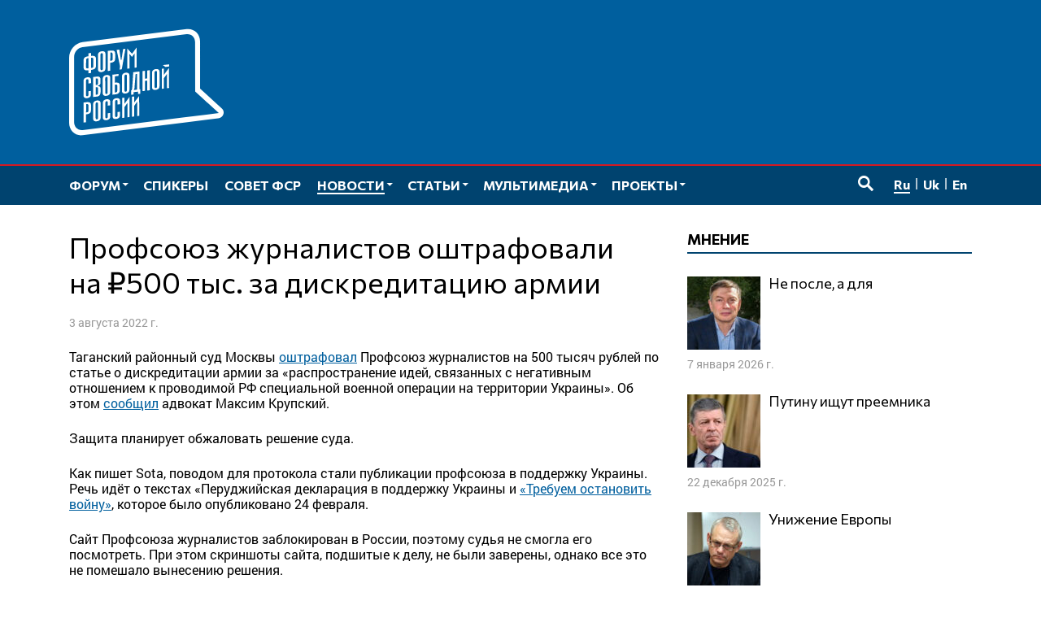

--- FILE ---
content_type: text/html; charset=UTF-8
request_url: https://www.forumfreerussia.org/news/2022-08-03/profsoyuz-zhurnalistov-oshtrafovali-na-%E2%82%BD500-tys-za-diskreditacziyu-armii
body_size: 15085
content:
<!doctype html>
<html class="no-js" lang="ru-RU" xmlns:fb="http://ogp.me/ns/fb#" xmlns:og="http://ogp.me/ns#" >
<head>
	<meta charset="UTF-8">
	<meta name="viewport" content="width=device-width, initial-scale=1">
	<link rel="profile" href="http://gmpg.org/xfn/11">
	<title>Профсоюз журналистов оштрафовали на ₽500 тыс. за дискредитацию армии &#8212; Форум свободной России</title>
<meta name='robots' content='max-image-preview:large' />
	<meta name="twitter:card" content="summary">
	<meta name="twitter:site" content="@forumfreerussia">
	<meta name="twitter:creator" content="@forumfreerussia">
	<meta name="twitter:title" content="Профсоюз журналистов оштрафовали на ₽500 тыс. за дискредитацию армии"/>
	<meta name="twitter:image" content="https://www.forumfreerussia.org/wp-content/themes/forumfreerussia2018/img/forumfreerussia.png"/>
	<meta name="twitter:url" content="https://www.forumfreerussia.org/news/2022-08-03/profsoyuz-zhurnalistov-oshtrafovali-na-%e2%82%bd500-tys-za-diskreditacziyu-armii"/>
	<meta name="twitter:description" content="Таганский районный суд Москвы оштрафовал Профсоюз журналистов на 500 тысяч рублей по статье о дискредитации армии за &#171;распространение идей, связанных с негативным отношением к проводимой…"/>
	<meta name="twitter:widgets:csp" content="on">
	<meta property="fb:admins" content="653401831466013"/>
	<meta property="og:title" content="Профсоюз журналистов оштрафовали на ₽500 тыс. за дискредитацию армии"/>
	<meta property="og:type" content="article"/>
	<meta property="og:image" content="https://www.forumfreerussia.org/wp-content/themes/forumfreerussia2018/img/forumfreerussia.png"/>
	<meta property="og:image:width"		content="600" />
	<meta property="og:image:height"		content="315" />
	<meta property="og:url" content="https://www.forumfreerussia.org/news/2022-08-03/profsoyuz-zhurnalistov-oshtrafovali-na-%e2%82%bd500-tys-za-diskreditacziyu-armii"/>
	<meta property="og:site_name" content="Форум свободной России"/>
	<meta property="og:description" content="Таганский районный суд Москвы оштрафовал Профсоюз журналистов на 500 тысяч рублей по статье о дискредитации армии за &#171;распространение идей, связанных с негативным отношением к проводимой…"/>
<style id='wp-img-auto-sizes-contain-inline-css' type='text/css'>
img:is([sizes=auto i],[sizes^="auto," i]){contain-intrinsic-size:3000px 1500px}
/*# sourceURL=wp-img-auto-sizes-contain-inline-css */
</style>
<link rel='stylesheet' id='fotorama.css-css' href='https://www.forumfreerussia.org/wp-content/plugins/fotorama/fotorama.css?ver=6.9' type='text/css' media='all' />
<link rel='stylesheet' id='fotorama-wp.css-css' href='https://www.forumfreerussia.org/wp-content/plugins/fotorama/fotorama-wp.css?ver=6.9' type='text/css' media='all' />
<link rel='stylesheet' id='sgr-css' href='https://www.forumfreerussia.org/wp-content/plugins/simple-google-recaptcha/sgr.css?ver=1663415546' type='text/css' media='all' />
<style id='wp-block-library-inline-css' type='text/css'>
:root{--wp-block-synced-color:#7a00df;--wp-block-synced-color--rgb:122,0,223;--wp-bound-block-color:var(--wp-block-synced-color);--wp-editor-canvas-background:#ddd;--wp-admin-theme-color:#007cba;--wp-admin-theme-color--rgb:0,124,186;--wp-admin-theme-color-darker-10:#006ba1;--wp-admin-theme-color-darker-10--rgb:0,107,160.5;--wp-admin-theme-color-darker-20:#005a87;--wp-admin-theme-color-darker-20--rgb:0,90,135;--wp-admin-border-width-focus:2px}@media (min-resolution:192dpi){:root{--wp-admin-border-width-focus:1.5px}}.wp-element-button{cursor:pointer}:root .has-very-light-gray-background-color{background-color:#eee}:root .has-very-dark-gray-background-color{background-color:#313131}:root .has-very-light-gray-color{color:#eee}:root .has-very-dark-gray-color{color:#313131}:root .has-vivid-green-cyan-to-vivid-cyan-blue-gradient-background{background:linear-gradient(135deg,#00d084,#0693e3)}:root .has-purple-crush-gradient-background{background:linear-gradient(135deg,#34e2e4,#4721fb 50%,#ab1dfe)}:root .has-hazy-dawn-gradient-background{background:linear-gradient(135deg,#faaca8,#dad0ec)}:root .has-subdued-olive-gradient-background{background:linear-gradient(135deg,#fafae1,#67a671)}:root .has-atomic-cream-gradient-background{background:linear-gradient(135deg,#fdd79a,#004a59)}:root .has-nightshade-gradient-background{background:linear-gradient(135deg,#330968,#31cdcf)}:root .has-midnight-gradient-background{background:linear-gradient(135deg,#020381,#2874fc)}:root{--wp--preset--font-size--normal:16px;--wp--preset--font-size--huge:42px}.has-regular-font-size{font-size:1em}.has-larger-font-size{font-size:2.625em}.has-normal-font-size{font-size:var(--wp--preset--font-size--normal)}.has-huge-font-size{font-size:var(--wp--preset--font-size--huge)}.has-text-align-center{text-align:center}.has-text-align-left{text-align:left}.has-text-align-right{text-align:right}.has-fit-text{white-space:nowrap!important}#end-resizable-editor-section{display:none}.aligncenter{clear:both}.items-justified-left{justify-content:flex-start}.items-justified-center{justify-content:center}.items-justified-right{justify-content:flex-end}.items-justified-space-between{justify-content:space-between}.screen-reader-text{border:0;clip-path:inset(50%);height:1px;margin:-1px;overflow:hidden;padding:0;position:absolute;width:1px;word-wrap:normal!important}.screen-reader-text:focus{background-color:#ddd;clip-path:none;color:#444;display:block;font-size:1em;height:auto;left:5px;line-height:normal;padding:15px 23px 14px;text-decoration:none;top:5px;width:auto;z-index:100000}html :where(.has-border-color){border-style:solid}html :where([style*=border-top-color]){border-top-style:solid}html :where([style*=border-right-color]){border-right-style:solid}html :where([style*=border-bottom-color]){border-bottom-style:solid}html :where([style*=border-left-color]){border-left-style:solid}html :where([style*=border-width]){border-style:solid}html :where([style*=border-top-width]){border-top-style:solid}html :where([style*=border-right-width]){border-right-style:solid}html :where([style*=border-bottom-width]){border-bottom-style:solid}html :where([style*=border-left-width]){border-left-style:solid}html :where(img[class*=wp-image-]){height:auto;max-width:100%}:where(figure){margin:0 0 1em}html :where(.is-position-sticky){--wp-admin--admin-bar--position-offset:var(--wp-admin--admin-bar--height,0px)}@media screen and (max-width:600px){html :where(.is-position-sticky){--wp-admin--admin-bar--position-offset:0px}}

/*# sourceURL=wp-block-library-inline-css */
</style><style id='global-styles-inline-css' type='text/css'>
:root{--wp--preset--aspect-ratio--square: 1;--wp--preset--aspect-ratio--4-3: 4/3;--wp--preset--aspect-ratio--3-4: 3/4;--wp--preset--aspect-ratio--3-2: 3/2;--wp--preset--aspect-ratio--2-3: 2/3;--wp--preset--aspect-ratio--16-9: 16/9;--wp--preset--aspect-ratio--9-16: 9/16;--wp--preset--color--black: #000000;--wp--preset--color--cyan-bluish-gray: #abb8c3;--wp--preset--color--white: #ffffff;--wp--preset--color--pale-pink: #f78da7;--wp--preset--color--vivid-red: #cf2e2e;--wp--preset--color--luminous-vivid-orange: #ff6900;--wp--preset--color--luminous-vivid-amber: #fcb900;--wp--preset--color--light-green-cyan: #7bdcb5;--wp--preset--color--vivid-green-cyan: #00d084;--wp--preset--color--pale-cyan-blue: #8ed1fc;--wp--preset--color--vivid-cyan-blue: #0693e3;--wp--preset--color--vivid-purple: #9b51e0;--wp--preset--gradient--vivid-cyan-blue-to-vivid-purple: linear-gradient(135deg,rgb(6,147,227) 0%,rgb(155,81,224) 100%);--wp--preset--gradient--light-green-cyan-to-vivid-green-cyan: linear-gradient(135deg,rgb(122,220,180) 0%,rgb(0,208,130) 100%);--wp--preset--gradient--luminous-vivid-amber-to-luminous-vivid-orange: linear-gradient(135deg,rgb(252,185,0) 0%,rgb(255,105,0) 100%);--wp--preset--gradient--luminous-vivid-orange-to-vivid-red: linear-gradient(135deg,rgb(255,105,0) 0%,rgb(207,46,46) 100%);--wp--preset--gradient--very-light-gray-to-cyan-bluish-gray: linear-gradient(135deg,rgb(238,238,238) 0%,rgb(169,184,195) 100%);--wp--preset--gradient--cool-to-warm-spectrum: linear-gradient(135deg,rgb(74,234,220) 0%,rgb(151,120,209) 20%,rgb(207,42,186) 40%,rgb(238,44,130) 60%,rgb(251,105,98) 80%,rgb(254,248,76) 100%);--wp--preset--gradient--blush-light-purple: linear-gradient(135deg,rgb(255,206,236) 0%,rgb(152,150,240) 100%);--wp--preset--gradient--blush-bordeaux: linear-gradient(135deg,rgb(254,205,165) 0%,rgb(254,45,45) 50%,rgb(107,0,62) 100%);--wp--preset--gradient--luminous-dusk: linear-gradient(135deg,rgb(255,203,112) 0%,rgb(199,81,192) 50%,rgb(65,88,208) 100%);--wp--preset--gradient--pale-ocean: linear-gradient(135deg,rgb(255,245,203) 0%,rgb(182,227,212) 50%,rgb(51,167,181) 100%);--wp--preset--gradient--electric-grass: linear-gradient(135deg,rgb(202,248,128) 0%,rgb(113,206,126) 100%);--wp--preset--gradient--midnight: linear-gradient(135deg,rgb(2,3,129) 0%,rgb(40,116,252) 100%);--wp--preset--font-size--small: 13px;--wp--preset--font-size--medium: 20px;--wp--preset--font-size--large: 36px;--wp--preset--font-size--x-large: 42px;--wp--preset--spacing--20: 0.44rem;--wp--preset--spacing--30: 0.67rem;--wp--preset--spacing--40: 1rem;--wp--preset--spacing--50: 1.5rem;--wp--preset--spacing--60: 2.25rem;--wp--preset--spacing--70: 3.38rem;--wp--preset--spacing--80: 5.06rem;--wp--preset--shadow--natural: 6px 6px 9px rgba(0, 0, 0, 0.2);--wp--preset--shadow--deep: 12px 12px 50px rgba(0, 0, 0, 0.4);--wp--preset--shadow--sharp: 6px 6px 0px rgba(0, 0, 0, 0.2);--wp--preset--shadow--outlined: 6px 6px 0px -3px rgb(255, 255, 255), 6px 6px rgb(0, 0, 0);--wp--preset--shadow--crisp: 6px 6px 0px rgb(0, 0, 0);}:where(.is-layout-flex){gap: 0.5em;}:where(.is-layout-grid){gap: 0.5em;}body .is-layout-flex{display: flex;}.is-layout-flex{flex-wrap: wrap;align-items: center;}.is-layout-flex > :is(*, div){margin: 0;}body .is-layout-grid{display: grid;}.is-layout-grid > :is(*, div){margin: 0;}:where(.wp-block-columns.is-layout-flex){gap: 2em;}:where(.wp-block-columns.is-layout-grid){gap: 2em;}:where(.wp-block-post-template.is-layout-flex){gap: 1.25em;}:where(.wp-block-post-template.is-layout-grid){gap: 1.25em;}.has-black-color{color: var(--wp--preset--color--black) !important;}.has-cyan-bluish-gray-color{color: var(--wp--preset--color--cyan-bluish-gray) !important;}.has-white-color{color: var(--wp--preset--color--white) !important;}.has-pale-pink-color{color: var(--wp--preset--color--pale-pink) !important;}.has-vivid-red-color{color: var(--wp--preset--color--vivid-red) !important;}.has-luminous-vivid-orange-color{color: var(--wp--preset--color--luminous-vivid-orange) !important;}.has-luminous-vivid-amber-color{color: var(--wp--preset--color--luminous-vivid-amber) !important;}.has-light-green-cyan-color{color: var(--wp--preset--color--light-green-cyan) !important;}.has-vivid-green-cyan-color{color: var(--wp--preset--color--vivid-green-cyan) !important;}.has-pale-cyan-blue-color{color: var(--wp--preset--color--pale-cyan-blue) !important;}.has-vivid-cyan-blue-color{color: var(--wp--preset--color--vivid-cyan-blue) !important;}.has-vivid-purple-color{color: var(--wp--preset--color--vivid-purple) !important;}.has-black-background-color{background-color: var(--wp--preset--color--black) !important;}.has-cyan-bluish-gray-background-color{background-color: var(--wp--preset--color--cyan-bluish-gray) !important;}.has-white-background-color{background-color: var(--wp--preset--color--white) !important;}.has-pale-pink-background-color{background-color: var(--wp--preset--color--pale-pink) !important;}.has-vivid-red-background-color{background-color: var(--wp--preset--color--vivid-red) !important;}.has-luminous-vivid-orange-background-color{background-color: var(--wp--preset--color--luminous-vivid-orange) !important;}.has-luminous-vivid-amber-background-color{background-color: var(--wp--preset--color--luminous-vivid-amber) !important;}.has-light-green-cyan-background-color{background-color: var(--wp--preset--color--light-green-cyan) !important;}.has-vivid-green-cyan-background-color{background-color: var(--wp--preset--color--vivid-green-cyan) !important;}.has-pale-cyan-blue-background-color{background-color: var(--wp--preset--color--pale-cyan-blue) !important;}.has-vivid-cyan-blue-background-color{background-color: var(--wp--preset--color--vivid-cyan-blue) !important;}.has-vivid-purple-background-color{background-color: var(--wp--preset--color--vivid-purple) !important;}.has-black-border-color{border-color: var(--wp--preset--color--black) !important;}.has-cyan-bluish-gray-border-color{border-color: var(--wp--preset--color--cyan-bluish-gray) !important;}.has-white-border-color{border-color: var(--wp--preset--color--white) !important;}.has-pale-pink-border-color{border-color: var(--wp--preset--color--pale-pink) !important;}.has-vivid-red-border-color{border-color: var(--wp--preset--color--vivid-red) !important;}.has-luminous-vivid-orange-border-color{border-color: var(--wp--preset--color--luminous-vivid-orange) !important;}.has-luminous-vivid-amber-border-color{border-color: var(--wp--preset--color--luminous-vivid-amber) !important;}.has-light-green-cyan-border-color{border-color: var(--wp--preset--color--light-green-cyan) !important;}.has-vivid-green-cyan-border-color{border-color: var(--wp--preset--color--vivid-green-cyan) !important;}.has-pale-cyan-blue-border-color{border-color: var(--wp--preset--color--pale-cyan-blue) !important;}.has-vivid-cyan-blue-border-color{border-color: var(--wp--preset--color--vivid-cyan-blue) !important;}.has-vivid-purple-border-color{border-color: var(--wp--preset--color--vivid-purple) !important;}.has-vivid-cyan-blue-to-vivid-purple-gradient-background{background: var(--wp--preset--gradient--vivid-cyan-blue-to-vivid-purple) !important;}.has-light-green-cyan-to-vivid-green-cyan-gradient-background{background: var(--wp--preset--gradient--light-green-cyan-to-vivid-green-cyan) !important;}.has-luminous-vivid-amber-to-luminous-vivid-orange-gradient-background{background: var(--wp--preset--gradient--luminous-vivid-amber-to-luminous-vivid-orange) !important;}.has-luminous-vivid-orange-to-vivid-red-gradient-background{background: var(--wp--preset--gradient--luminous-vivid-orange-to-vivid-red) !important;}.has-very-light-gray-to-cyan-bluish-gray-gradient-background{background: var(--wp--preset--gradient--very-light-gray-to-cyan-bluish-gray) !important;}.has-cool-to-warm-spectrum-gradient-background{background: var(--wp--preset--gradient--cool-to-warm-spectrum) !important;}.has-blush-light-purple-gradient-background{background: var(--wp--preset--gradient--blush-light-purple) !important;}.has-blush-bordeaux-gradient-background{background: var(--wp--preset--gradient--blush-bordeaux) !important;}.has-luminous-dusk-gradient-background{background: var(--wp--preset--gradient--luminous-dusk) !important;}.has-pale-ocean-gradient-background{background: var(--wp--preset--gradient--pale-ocean) !important;}.has-electric-grass-gradient-background{background: var(--wp--preset--gradient--electric-grass) !important;}.has-midnight-gradient-background{background: var(--wp--preset--gradient--midnight) !important;}.has-small-font-size{font-size: var(--wp--preset--font-size--small) !important;}.has-medium-font-size{font-size: var(--wp--preset--font-size--medium) !important;}.has-large-font-size{font-size: var(--wp--preset--font-size--large) !important;}.has-x-large-font-size{font-size: var(--wp--preset--font-size--x-large) !important;}
/*# sourceURL=global-styles-inline-css */
</style>

<style id='classic-theme-styles-inline-css' type='text/css'>
/*! This file is auto-generated */
.wp-block-button__link{color:#fff;background-color:#32373c;border-radius:9999px;box-shadow:none;text-decoration:none;padding:calc(.667em + 2px) calc(1.333em + 2px);font-size:1.125em}.wp-block-file__button{background:#32373c;color:#fff;text-decoration:none}
/*# sourceURL=/wp-includes/css/classic-themes.min.css */
</style>
<link rel='stylesheet' id='responsive-lightbox-nivo-css' href='https://www.forumfreerussia.org/wp-content/plugins/responsive-lightbox/assets/nivo/nivo-lightbox.min.css?ver=1.3.1' type='text/css' media='all' />
<link rel='stylesheet' id='responsive-lightbox-nivo-default-css' href='https://www.forumfreerussia.org/wp-content/plugins/responsive-lightbox/assets/nivo/themes/default/default.css?ver=1.3.1' type='text/css' media='all' />
<link rel='stylesheet' id='wp-polls-css' href='https://www.forumfreerussia.org/wp-content/plugins/wp-polls/polls-css.css?ver=2.77.3' type='text/css' media='all' />
<style id='wp-polls-inline-css' type='text/css'>
.wp-polls .pollbar {
	margin: 1px;
	font-size: 14px;
	line-height: 16px;
	height: 16px;
	background: #005f9e;
	border: 1px solid #005f9e;
}

/*# sourceURL=wp-polls-inline-css */
</style>
<link rel='stylesheet' id='forumfreerussia-style-css' href='https://www.forumfreerussia.org/wp-content/themes/forumfreerussia2018/style.css?ver=20240113' type='text/css' media='all' />
<script type="text/javascript" src="https://www.forumfreerussia.org/wp-content/themes/forumfreerussia2018/js/jquery.min.js?ver=1.12.4" id="jquery-js"></script>
<script type="text/javascript" src="https://www.forumfreerussia.org/wp-content/plugins/fotorama/fotorama.js?ver=6.9" id="fotorama.js-js"></script>
<script type="text/javascript" src="https://www.forumfreerussia.org/wp-content/plugins/fotoramaDefaults.js?ver=6.9" id="fotoramaDefaults.js-js"></script>
<script type="text/javascript" src="https://www.forumfreerussia.org/wp-content/plugins/fotorama/fotorama-wp.js?ver=6.9" id="fotorama-wp.js-js"></script>
<script type="text/javascript" id="sgr-js-extra">
/* <![CDATA[ */
var sgr = {"sgr_site_key":"6LfiIToUAAAAAKyUkXl4UkFiCkSU1na6t0lgs7AA"};
//# sourceURL=sgr-js-extra
/* ]]> */
</script>
<script type="text/javascript" src="https://www.forumfreerussia.org/wp-content/plugins/simple-google-recaptcha/sgr.js?ver=1663415546" id="sgr-js"></script>
<script type="text/javascript" src="https://www.forumfreerussia.org/wp-content/plugins/responsive-lightbox/assets/dompurify/purify.min.js?ver=3.3.1" id="dompurify-js"></script>
<script type="text/javascript" id="responsive-lightbox-sanitizer-js-before">
/* <![CDATA[ */
window.RLG = window.RLG || {}; window.RLG.sanitizeAllowedHosts = ["youtube.com","www.youtube.com","youtu.be","vimeo.com","player.vimeo.com"];
//# sourceURL=responsive-lightbox-sanitizer-js-before
/* ]]> */
</script>
<script type="text/javascript" src="https://www.forumfreerussia.org/wp-content/plugins/responsive-lightbox/js/sanitizer.js?ver=2.6.1" id="responsive-lightbox-sanitizer-js"></script>
<script type="text/javascript" src="https://www.forumfreerussia.org/wp-content/plugins/responsive-lightbox/assets/nivo/nivo-lightbox.min.js?ver=1.3.1" id="responsive-lightbox-nivo-js"></script>
<script type="text/javascript" src="https://www.forumfreerussia.org/wp-includes/js/underscore.min.js?ver=1.13.7" id="underscore-js"></script>
<script type="text/javascript" src="https://www.forumfreerussia.org/wp-content/plugins/responsive-lightbox/assets/infinitescroll/infinite-scroll.pkgd.min.js?ver=4.0.1" id="responsive-lightbox-infinite-scroll-js"></script>
<script type="text/javascript" id="responsive-lightbox-js-before">
/* <![CDATA[ */
var rlArgs = {"script":"nivo","selector":"lightbox","customEvents":"","activeGalleries":true,"effect":"fade","clickOverlayToClose":true,"keyboardNav":true,"errorMessage":"The requested content cannot be loaded. Please try again later.","woocommerce_gallery":false,"ajaxurl":"https:\/\/www.forumfreerussia.org\/wp-admin\/admin-ajax.php","nonce":"65a0606e9b","preview":false,"postId":31840,"scriptExtension":false};

//# sourceURL=responsive-lightbox-js-before
/* ]]> */
</script>
<script type="text/javascript" src="https://www.forumfreerussia.org/wp-content/plugins/responsive-lightbox/js/front.js?ver=2.6.1" id="responsive-lightbox-js"></script>
<link rel="icon" href="https://www.forumfreerussia.org/wp-content/uploads/2023/03/cropped-site-icon-90x90.png" sizes="32x32" />
<link rel="icon" href="https://www.forumfreerussia.org/wp-content/uploads/2023/03/cropped-site-icon-250x250.png" sizes="192x192" />
<link rel="apple-touch-icon" href="https://www.forumfreerussia.org/wp-content/uploads/2023/03/cropped-site-icon-250x250.png" />
<meta name="msapplication-TileImage" content="https://www.forumfreerussia.org/wp-content/uploads/2023/03/cropped-site-icon-355x355.png" />
</head>

<body class="wp-singular post-template-default single single-post postid-31840 single-format-standard wp-theme-forumfreerussia2018">
	<!-- Global site tag (gtag.js) - Google Analytics -->
	<script async
	src="https://www.googletagmanager.com/gtag/js?id=UA-129547895-1"></script>
	<script>
	  window.dataLayer = window.dataLayer || [];
	  function gtag(){dataLayer.push(arguments);}
	  gtag('js', new Date());

	  gtag('config', 'UA-129547895-1');
	</script>
	<a class="skip-link screen-reader-text" href="#content">Перейти к содержимому</a>
	<span id="svgs" aria-hidden="true" style="display:block;width:0;height:0;overflow:hidden;">
			<svg version="1.1" id="ffr-logo_svg" xmlns="http://www.w3.org/2000/svg" xmlns:xlink="http://www.w3.org/1999/xlink" x="0" y="0" viewBox="0 0 390.1 268.4" xml:space="preserve"><style>.st0{fill:#fff}</style><g id="Слой_2_1_"><g id="Слой_1-2"><path class="st0" d="M318 33c0-12.3-9.7-21.2-21.6-19.7L34 46c-11.9 1.5-21.4 12.6-21.4 24.9v164.5c0 12.3 9.7 21.2 21.6 19.7l252.5-31.4 91.2-11.4-46.2-42.1-13.5-12.4v-1.6L318 33zM34 268.2c-18.8 2.3-34-11.5-34-31.1V72.6C0 53 15.3 35.3 34.1 32.9L296.6.3c18.8-2.3 34 11.5 34 31v119.2l55.1 50.3c9 8.2 3.5 23.1-9.5 24.7l-81.6 10.1L34 268.2z"/><defs><path id="SVGID_1_" d="M318 33c0-12.3-9.7-21.2-21.6-19.7L34 46c-11.9 1.5-21.4 12.6-21.4 24.9v164.5c0 12.3 9.7 21.2 21.6 19.7l252.5-31.4 91.2-11.4-46.2-42.1-13.5-12.4v-1.6L318 33zM34 268.2c-18.8 2.3-34-11.5-34-31.1V72.6C0 53 15.3 35.3 34.1 32.9L296.6.3c18.8-2.3 34 11.5 34 31v119.2l55.1 50.3c9 8.2 3.5 23.1-9.5 24.7l-81.6 10.1L34 268.2z"/></defs><clipPath id="SVGID_2_"><use xlink:href="#SVGID_1_" overflow="visible"/></clipPath><path class="st0" d="M170.5 46.6v50.6l-5.4.7c0-4.7.1-30.6.2-31.7l.2-4.9-6.7 9.1-6.8-7.2.2 4.5c0 1.2.2 27.7.2 31.9l-5.4.7V49.5l11.9 13.1 11.6-16zM36.4 236.2v-50.5l7.5-.9c4.2-.5 7.1 0 8.8 1.2s2.6 3.4 2.6 6.8V204c0 4-1 6.8-2.9 8.4s-4.9 2.7-9 3.1l-.6.1v19.9l-6.4.7zm6.4-25.5l.7-.1c1.2-.1 2.3-.4 3.4-.8s1.9-1.5 1.9-2.7v-12.3c0-2.2-.3-4.1-1.5-4.7-1.3-.6-2.7-.7-4-.3l-.5 20.9zm24.2 14c-.1 1.1.2 2.1.8 3 .6.6 1.5.8 2.3.6.8 0 1.6-.4 2.2-1.1.6-.9.8-2 .7-3.1V189c.1-1.1-.2-2.1-.8-3-.6-.6-1.5-.8-2.3-.6-.9 0-1.7.4-2.2 1.1-.6.9-.8 2-.8 3.1v35.1h.1zm-6.4-34.8c-.1-3.4 1.8-6.6 5-8 1.4-.7 2.9-1.1 4.5-1.3 2.2-.4 4.5 0 6.5.9 1.8.9 2.8 2.7 2.9 5.9v36.4c-.1 3.2-1.2 5.4-3 6.8-3.2 2.3-7.2 3.1-11 2.4-1.4-.3-2.6-1-3.5-2-1-1.3-1.5-3-1.4-4.7v-36.4zm37 3.7V186c.1-1.1-.2-2.1-.8-3-.6-.6-1.5-.8-2.3-.6-.9 0-1.7.4-2.2 1.1-.6.9-.8 2-.8 3.1v35.2c-.1 1.1.2 2.1.8 3 .6.6 1.5.8 2.3.6.8 0 1.6-.4 2.2-1.1.6-.9.8-2 .7-3.1v-8.4l6.4-.8v8.9c-.1 3.2-1.1 5.4-3 6.8-1.9 1.4-4.2 2.3-6.5 2.5-1.5.2-3 .1-4.5-.2-1.3-.3-2.5-1-3.4-2-1-1.3-1.5-3-1.4-4.7v-36.5c-.1-1.8.4-3.6 1.4-5.1.9-1.3 2.1-2.3 3.5-2.9 1.4-.7 2.9-1.1 4.5-1.3 2.2-.4 4.5 0 6.5.9 1.8.9 2.8 2.8 2.9 5.9v8.4l-6.3.9zm24.6-3V183c.1-1.1-.2-2.1-.8-3-.6-.6-1.5-.8-2.3-.6-.9 0-1.7.4-2.2 1.1-.6.9-.9 2-.8 3.1v35.1c-.1 1.1.2 2.1.8 3 .6.6 1.5.8 2.3.6.8 0 1.6-.4 2.2-1.1.6-.9.8-2 .7-3.1v-8.4l6.4-.8v9c-.1 3.2-1.2 5.4-3 6.8-3.2 2.3-7.2 3.1-11 2.4-1.3-.3-2.5-1-3.4-2-1-1.3-1.5-3-1.4-4.6V184c-.1-3.4 1.8-6.6 5-8 1.4-.7 3-1.1 4.5-1.3 2.2-.4 4.5 0 6.5.9 1.8.9 2.8 2.7 2.9 5.9v8.4l-6.4.8v-.1zm30-18.9l.4 50.6-5.4.7v-36.2l-7.6 10.6V224l-5.4.6V174l5.4-.6V189l12.6-17.3zm24.5-3l.4 50.6-5.4.6v-36.2l-7.6 10.6V221l-5.4.6V171l5.4-.6V186l12.7-17.1v-.2zm-127.9-31v-7.2c.1-1.1-.2-2.1-.8-3-.6-.6-1.5-.8-2.3-.6-.9 0-1.7.4-2.2 1.1-.6.9-.8 2-.8 3.1v35.1c-.1 1.1.2 2.1.8 3 .6.6 1.5.8 2.3.6.8 0 1.6-.4 2.2-1.1.6-.9.8-2 .7-3.1v-8.4l6.4-.8v8.9c-.1 3.2-1.1 5.4-3 6.8-1.9 1.4-4.2 2.3-6.5 2.5-1.5.2-3 .2-4.5-.2-1.3-.3-2.5-1-3.4-2-1-1.3-1.5-3-1.4-4.7v-36.4c-.1-3.4 1.8-6.6 5-8 1.4-.7 2.9-1.1 4.5-1.3 2.2-.4 4.5 0 6.5.9 1.8.9 2.8 2.7 2.9 5.9v8l-6.4.9zm18.2 4l2.5-.3c1 0 2-.5 2.6-1.3.6-.9.9-2.1.8-3.2V129c.1-1.2-.2-2.4-.8-3.4-.7-.7-1.7-1-2.7-.8l-2.3.3-.1 16.6zm-6.4-20.4l10.4-1.2c3-.3 5 .3 6.3 1.6s2 3.3 2 6v8.2c.1 1.7-.5 3.3-1.7 4.5-1.3 1.2-2.9 2.1-4.7 2.6l.1 1.3c1.7.1 3.4.6 4.8 1.6 1 .7 1.6 2.3 1.6 5.1v8.2c.1 2.7-.6 5.4-2.1 7.7-1.6 2.1-4 3.5-6.6 3.7l-10.1 1.2v-50.5zm6.4 45l2.3-.3c1.1 0 2.1-.5 2.9-1.4.7-1.1 1.1-2.4.9-3.8V151c0-1.6-.3-2.6-1-3.3-.8-.7-1.9-1-3-.7l-2.1.2v19.1zm24.2-5.9c-.1 1.1.2 2.1.8 3 .6.6 1.5.8 2.3.6.8 0 1.6-.4 2.2-1.1.6-.9.8-2 .7-3.1v-35.1c.1-1.1-.2-2.1-.8-3-.6-.6-1.5-.8-2.3-.6-.9 0-1.7.4-2.2 1.1-.6.9-.8 2-.8 3.1l.1 35.1zm-6.4-34.8c-.1-3.4 1.8-6.6 5-8 1.4-.7 2.9-1.1 4.5-1.3 2.2-.4 4.5 0 6.5.9 1.7.9 2.8 2.7 2.9 5.9v36.4c-.1 3.2-1.2 5.4-3 6.8-1.9 1.4-4.2 2.3-6.6 2.5-1.5.2-3 .2-4.5-.2-1.3-.3-2.5-1-3.4-2-1-1.4-1.5-3-1.4-4.7v-36.3zm40-12v4.8l-9.3 1.1v16.2l.8-.1c4.2-.6 7.1-.2 9 .9s2.8 3.5 2.7 7.6v10.1c.2 2.7-.8 5.4-2.7 7.4-1.8 1.8-4.7 3-8.8 3.5l-7.3.9v-50.5l15.6-1.9zm-9.3 46.8h.7c1.4 0 2.8-.4 3.9-1.2 1.1-.9 1.4-2.6 1.4-4.9V143c.1-.9-.4-1.7-1.2-2.1-.8-.5-2.4-.5-4.3-.3l-.6.1v19.7h.1zm24.3-5.8c-.1 1.1.2 2.1.8 3 .6.6 1.5.8 2.4.6.8 0 1.6-.4 2.2-1.1.6-.9.8-2 .7-3.1v-35.1c.1-1.1-.2-2.1-.8-3-.6-.6-1.5-.8-2.3-.6-.9 0-1.7.4-2.2 1.1-.6.9-.8 2-.8 3.1v35.1zm-6.4-34.9c-.2-3.4 1.8-6.6 4.9-8 1.4-.7 3-1.1 4.5-1.3 2.2-.4 4.5 0 6.5.9 1.7.9 2.8 2.7 2.9 5.9v36.4c-.1 3.2-1.1 5.4-3 6.8-3.2 2.3-7.2 3.1-11 2.4-1.3-.3-2.5-1-3.4-2-1-1.3-1.5-3-1.4-4.7v-36.4zm44.1-12.4v45.1l2.3-.3v11.4l-6 .7v-6l-11.3 1.4v5.9l-6 .7v-11.3l1.3-.1c.6-1.4 1-2.9 1.3-4.5.2-.8.8-11.3 1.5-21.4l1.2-19.7 15.7-1.9zm-9.7 6.6l-2.3 28.7c0 2-.1 4.1-.4 6.1-.2 1.5-.6 3-1.2 4.3l-.5 1.1 7.8-.9v-39.7l-3.4.4zm23.8 11.6l5.6-.7v-19.9l6.4-.8v50.6l-6.4.8v-25.2l-5.6.7v25.2l-6.4.8v-50.6l6.4-.8v19.9zm24.1 20c-.1 1.1.2 2.1.8 3 .6.6 1.5.8 2.4.6.8 0 1.6-.4 2.2-1.1.6-.9.8-2 .7-3.1v-35.2c.1-1.1-.2-2.1-.8-3-.6-.6-1.5-.8-2.3-.6-.9 0-1.7.4-2.2 1.1-.6.9-.9 2-.8 3.1v35.2zm-6.4-34.9c-.1-3.4 1.8-6.6 5-8 1.4-.7 3-1.1 4.5-1.3 2.2-.4 4.5 0 6.5.9 1.8.9 2.8 2.7 2.9 5.9v36.4c-.1 3.2-1.1 5.4-3 6.8-3.2 2.3-7.2 3.1-11 2.4-1.3-.3-2.5-1-3.4-2-1-1.3-1.5-3-1.4-4.6l-.1-36.5zm42.6-12.1l.4 50.4-5.4.7v-36.1l-7.6 10.6v26.4l-5.4.6v-50.6l5.4-.6v15.8l12.6-17.2zm.5-9.2v5.4l-9.5 1.1-6.3-4.6 15.8-1.9zM55.2 60.6V68l.8-.1c4.3-.5 7.3-.1 9.1 1.2 1.8 1.3 2.7 3.4 2.7 6.8v16c0 4-1 6.8-2.9 8.3s-4.9 2.7-9 3.1l-.6.1v7.7l-6.4.8v-7.7l-.8.1c-4.2.6-7.2.2-9-.9s-2.7-3.5-2.7-7.6v-16c0-3.3.9-5.8 2.7-7.5s4.8-2.9 9.2-3.4l.6-.1v-7.4l6.3-.8zm6.1 17.2c0-1.9-.2-3.5-1.1-4.3s-2.5-1-4.4-.7l-.6.1v25.7l.7-.1c1.3-.1 2.5-.4 3.7-.9 1-.5 1.7-1.5 1.6-2.6.1-.1.1-17.2.1-17.2zM42.8 97c-.1 1 .4 1.9 1.3 2.2 1.3.4 2.8.5 4.2.2l.6-.1V73.6h-.7c-1.4 0-2.8.5-4 1.4-1 .9-1.3 2.6-1.3 4.8L42.8 97zm36.4 3.5c-.1 1.1.2 2.1.8 3 .6.6 1.5.8 2.3.6.9 0 1.6-.4 2.2-1.1.6-.9.8-2 .7-3.1V64.8c.1-1.1-.2-2.1-.8-3-.6-.6-1.5-.8-2.3-.6-.9 0-1.7.4-2.2 1.1-.6.9-.8 2-.8 3.1l.1 35.1zm-6.4-34.9c-.1-3.4 1.8-6.6 5-8 1.4-.7 3-1.1 4.5-1.3 2.2-.4 4.5 0 6.5.9 1.8.9 2.8 2.7 2.9 5.9v36.4c-.1 3.2-1.2 5.4-3 6.8-1.9 1.4-4.2 2.3-6.5 2.5-1.5.2-3 .1-4.5-.2-1.3-.3-2.5-1-3.4-2-1-1.4-1.5-3-1.4-4.7V65.6zm24.6 40.5V55.5l7.5-.9c4.2-.5 7.1-.1 8.8 1.2s2.6 3.4 2.6 6.8v11.2c0 4-1 6.8-2.9 8.4s-4.9 2.7-9 3.1l-.6.1v19.9l-6.4.8zm6.4-25.6l.7-.1c1.2-.1 2.3-.4 3.4-.8s1.9-1.5 1.9-2.7V64.6c0-2.2-.4-4-1.5-4.7-1.3-.6-2.7-.7-4-.3l-.5 20.9zM126.7 52l4 26.4h1.3l4.3-27.6 5.8-.7-9.2 51.7-5.6.7 1.3-7.8-8.6-41.9 6.7-.8z"/></g></g></svg>
			</span>
	<header id="masthead" class="site-header">
		<div class="main-header">
			<div class="site-branding">
									<p class="site-title"><a href="https://www.forumfreerussia.org/" rel="home">Форум свободной России</a></p>
									<p class="site-description">Форум свободной России (ФСР) был создан группой политиков, учёных, журналистов, деятелей культуры для того, чтобы объединить российских сторонников европейских демократических ценностей, где бы они ни жили &#8212; на родине или за рубежом.</p>
							</div><!-- .site-branding -->
			<div class="container">
				<div class="row">
					<div class="col-12">
						<div class="logo">
							<a href="https://www.forumfreerussia.org/"><div class="logo-ffr"><svg role="img" class="ffr-logo_svg"><use xlink:href="#ffr-logo_svg"></use></svg></div></a>
						</div>
					</div>
				</div>
			</div>
		</div>
		<nav id="primary-navigation" class="site-navigation primary-navigation main-navigation" role="navigation">
			<div class="container" >
				<div class="row">
					<div class="col-12">
						<button class="menu-toggle">Основное меню</button>
						<div class="primary-menu-container"><ul id="primary-menu" class="nav-menu"><li id="menu-item-537" class="menu-item menu-item-type-taxonomy menu-item-object-category menu-item-has-children menu-item-537"><a href="https://www.forumfreerussia.org/sections/main"><span>Форум</span></a>
<ul class="sub-menu">
	<li id="menu-item-53277" class="menu-item menu-item-type-post_type menu-item-object-page menu-item-53277"><a href="https://www.forumfreerussia.org/archives/forum-xiv"><span>Форум XIV</span></a></li>
	<li id="menu-item-55" class="menu-item menu-item-type-taxonomy menu-item-object-category menu-item-55"><a href="https://www.forumfreerussia.org/sections/main/important"><span>Новости Форума</span></a></li>
	<li id="menu-item-3821" class="menu-item menu-item-type-taxonomy menu-item-object-category menu-item-3821"><a href="https://www.forumfreerussia.org/sections/documents"><span>Документы</span></a></li>
	<li id="menu-item-3474" class="menu-item menu-item-type-post_type menu-item-object-page menu-item-3474"><a href="https://www.forumfreerussia.org/o-forume"><span>О Форуме</span></a></li>
	<li id="menu-item-4119" class="menu-item menu-item-type-post_type menu-item-object-page menu-item-has-children menu-item-4119"><a href="https://www.forumfreerussia.org/archives"><span>Архив форумов</span></a>
	<ul class="sub-menu">
		<li id="menu-item-49277" class="menu-item menu-item-type-post_type menu-item-object-page menu-item-49277"><a href="https://www.forumfreerussia.org/archives/forum-xiii"><span>Форум XIII</span></a></li>
		<li id="menu-item-46611" class="menu-item menu-item-type-post_type menu-item-object-page menu-item-46611"><a href="https://www.forumfreerussia.org/archives/forum-awcvi"><span>Конференция: «Антипутинская коалиция. Условия победы и ликвидации путинского режима»</span></a></li>
		<li id="menu-item-43523" class="menu-item menu-item-type-post_type menu-item-object-page menu-item-43523"><a href="https://www.forumfreerussia.org/archives/forum-xii"><span>Форум XII</span></a></li>
		<li id="menu-item-39406" class="menu-item menu-item-type-post_type menu-item-object-page menu-item-39406"><a href="https://www.forumfreerussia.org/archives/forum-awcv"><span>5-я Антивоенная конференция</span></a></li>
		<li id="menu-item-33678" class="menu-item menu-item-type-post_type menu-item-object-page menu-item-33678"><a href="https://www.forumfreerussia.org/archives/forum-awciv"><span>IV Антивоенная конференция</span></a></li>
	</ul>
</li>
	<li id="menu-item-4165" class="menu-item menu-item-type-post_type menu-item-object-page menu-item-4165"><a href="https://www.forumfreerussia.org/kontakty"><span>Контакты</span></a></li>
	<li id="menu-item-37298" class="menu-item menu-item-type-post_type menu-item-object-page menu-item-37298"><a href="https://www.forumfreerussia.org/representations"><span>Региональные представительства</span></a></li>
</ul>
</li>
<li id="menu-item-3505" class="menu-item menu-item-type-taxonomy menu-item-object-group menu-item-3505"><a href="https://www.forumfreerussia.org/group/speakers"><span>Спикеры</span></a></li>
<li id="menu-item-40931" class="menu-item menu-item-type-post_type menu-item-object-page menu-item-40931"><a href="https://www.forumfreerussia.org/council"><span>Совет ФCР</span></a></li>
<li id="menu-item-54" class="menu-item menu-item-type-taxonomy menu-item-object-category current-post-ancestor current-menu-parent current-post-parent menu-item-has-children menu-item-54"><a href="https://www.forumfreerussia.org/sections/news"><span>Новости</span></a>
<ul class="sub-menu">
	<li id="menu-item-538" class="menu-item menu-item-type-taxonomy menu-item-object-category menu-item-538"><a href="https://www.forumfreerussia.org/sections/news/in-russia"><span>В России</span></a></li>
	<li id="menu-item-539" class="menu-item menu-item-type-taxonomy menu-item-object-category menu-item-539"><a href="https://www.forumfreerussia.org/sections/news/in-the-world"><span>В мире</span></a></li>
</ul>
</li>
<li id="menu-item-3822" class="menu-item menu-item-type-taxonomy menu-item-object-category menu-item-has-children menu-item-3822"><a href="https://www.forumfreerussia.org/sections/articles"><span>Статьи</span></a>
<ul class="sub-menu">
	<li id="menu-item-3824" class="menu-item menu-item-type-taxonomy menu-item-object-category menu-item-3824"><a href="https://www.forumfreerussia.org/sections/articles/opinions"><span>Мнение</span></a></li>
	<li id="menu-item-3823" class="menu-item menu-item-type-taxonomy menu-item-object-category menu-item-3823"><a href="https://www.forumfreerussia.org/sections/articles/interview"><span>Интервью</span></a></li>
</ul>
</li>
<li id="menu-item-3475" class="menu-item menu-item-type-taxonomy menu-item-object-category menu-item-has-children menu-item-3475"><a href="https://www.forumfreerussia.org/sections/multimedia"><span>Мультимедиа</span></a>
<ul class="sub-menu">
	<li id="menu-item-3477" class="menu-item menu-item-type-taxonomy menu-item-object-category menu-item-3477"><a href="https://www.forumfreerussia.org/sections/multimedia/photogallery"><span>Фотогалерея</span></a></li>
	<li id="menu-item-3476" class="menu-item menu-item-type-taxonomy menu-item-object-category menu-item-3476"><a href="https://www.forumfreerussia.org/sections/multimedia/video-ffr"><span>Видеогалерея</span></a></li>
</ul>
</li>
<li id="menu-item-4929" class="menu-item menu-item-type-post_type menu-item-object-page menu-item-has-children menu-item-4929"><a href="https://www.forumfreerussia.org/projects"><span>Проекты</span></a>
<ul class="sub-menu">
	<li id="menu-item-4930" class="menu-item menu-item-type-post_type menu-item-object-page menu-item-4930"><a href="https://www.forumfreerussia.org/projects/project-kr"><span>«Кадровый резерв»</span></a></li>
	<li id="menu-item-42907" class="menu-item menu-item-type-custom menu-item-object-custom menu-item-42907"><a href="https://www.spisok-putina.org/"><span>«Список Путина»</span></a></li>
</ul>
</li>
</ul></div>												<div class="search-toggle">
							<a href="#search-container" class="screen-reader-text" aria-expanded="false" aria-controls="search-container">Search</a>
						</div>
						<div class="lang-menu">
	<ul>
	<li class="lang-item lang-item-230 lang-item-ru current-lang lang-item-first"><a lang="ru-RU" hreflang="ru-RU" href="https://www.forumfreerussia.org/news/2022-08-03/profsoyuz-zhurnalistov-oshtrafovali-na-%e2%82%bd500-tys-za-diskreditacziyu-armii" aria-current="true"><span>Ru</span></a></li>
	<li class="lang-item lang-item-1441 lang-item-uk no-translation"><a lang="uk" hreflang="uk" href="https://www.forumfreerussia.org/uk/"><span>Uk</span></a></li>
	<li class="lang-item lang-item-233 lang-item-en no-translation"><a lang="en-US" hreflang="en-US" href="https://www.forumfreerussia.org/en/"><span>En</span></a></li>
	</ul>
</div>
					</div>
				</div>
			</div>
			<div id="search-container" class="search-box-wrapper _hidden margin-right">
				<div class="container">
					<div class="row">
						<div class="col">
							<div class="search-box">
								<form role="search" method="get" id="searchform" class="searchform" action="https://www.forumfreerussia.org/">
									<label class="screen-reader-text" for="s">Найти:</label>
									<input type="text" value="" name="s" id="s" placeholder="Поиск..."/>
									<button type="submit" class="search-submit"></button>
								</form>
							</div>
						</div>
					</div>
				</div>
			</div>
		</nav>
	</header><!-- #masthead -->

	<div id="content" class="site-content">

	<div id="primary" class="content-area container">
		<main id="main" class="site-main">
			<article id="post-31840" class="post-31840 post type-post status-publish format-standard hentry category-news">
				<div class="row">
										<div class="col-lg-8">
					<div class="block__wrapper">
	<header class="entry-header">
		<h1 class="material__title">Профсоюз журналистов оштрафовали на ₽500 тыс. за дискредитацию армии</h1>	</header><!-- .entry-header -->
	<div class="metadata__block">
		<div class="metadata__content">
			<span class="material__date"><time class="entry-date published updated" datetime="2022-08-03T14:12:43+03:00">3 августа 2022 г.</time></date>
					</div>
	</div>

	<div class="entry-content">

		<p>Таганский районный суд Москвы <a class="wsw__a" href="https://mos-gorsud.ru/rs/taganskij/services/cases/admin/details/552862f0-0423-11ed-b0e4-3fbfde566099?respondent=%D0%BF%D1%80%D0%BE%D1%84%D1%81%D0%BE%D1%8E%D0%B7+%D0%B6%D1%83%D1%80%D0%BD%D0%B0%D0%BB%D0%B8%D1%81%D1%82%D0%BE%D0%B2" target="_blank" rel="noopener">оштрафовал</a> Профсоюз журналистов на 500 тысяч рублей по статье о дискредитации армии за &#171;распространение идей, связанных с негативным отношением к проводимой РФ специальной военной операции на территории Украины&#187;. Об этом <a class="wsw__a" href="https://www.facebook.com/permalink.php?story_fbid=pfbid023LxU6nq1iyPzpxxZSqJvdBHWDAUJf4UHyAVyn4gq3tPeF3eGCkG8PtRmNg9pmVDSl&amp;id=100007841615487" target="_blank" rel="noopener">сообщил</a> адвокат Максим Крупский.</p>
<p>Защита планирует обжаловать решение суда.</p>
<p>Как пишет Sota, поводом для протокола стали публикации профсоюза в поддержку Украины. Речь идёт о текстах &#171;Перуджийская декларация в поддержку Украины и <a class="wsw__a" href="https://web.archive.org/web/20220224211654/https:/profjur.org/trebuem-ostanovit-vojnu/" target="_blank" rel="noopener">&#171;Требуем остановить войну&#187;</a>, которое было опубликовано 24 февраля.</p>
<p>Сайт Профсоюза журналистов заблокирован в России, поэтому судья не смогла его посмотреть. При этом скриншоты сайта, подшитые к делу, не были заверены, однако все это не помешало вынесению решения.</p>
<p>В июле из-за составленного на профсоюз протокола о дискредитации армии прокуратура Москвы <a class="wsw__a" href="https://www.svoboda.org/a/mosgorsud-rassmotrit-isk-o-likvidatsii-profsoyuza-zhurnalistov-/31937701.html" target="_self" rel="noopener">попросила</a> ликвидировать организацию. Суд приостановил её деятельность. 3 августа Мосгорсуд рассмотрит иск прокуратуры о ликвидации организации.</p>
<p>Глава Международной федерации журналистов Доминик Прадалье назвала процесс против профсоюза &#171;несправедливым и необоснованным&#187;.</p>
<ul>
<li>Профсоюз журналистов и работников СМИ создан в 2016 году группой журналистов (не связан с Союзом журналистов России). В него входят больше 600 человек из 40 регионов. Профсоюз входит в Международную и Европейскую федерации журналистов.</li>
</ul>
	</div><!-- .entry-content -->
	<div class="metadata__block">
		<div class="metadata__content">
			<div class="material__source_link">Источник: <span><a href="https://www.svoboda.org/a/profsoyuz-zhurnalistov-oshtrafovali-na-500-tys-za-diskreditatsiyu-armii/31971968.html" target="_blank">www.svoboda.org</a></span></div>
		</div>
	</div>
</div>
					</div>
					<div class="col-lg-4">
							<div class="block__wrapper">
			<div class="block__title line-blue">Мнение</div>
		<div class="preview-material">
		<div class="preview-material__item ">
				<a href="https://www.forumfreerussia.org/articles/opinions/2026-01-07/ne-posle-a-dlya" class="preview-material__link" rel="bookmark">
					<div class="preview-material__img"><img width="90" height="90" src="https://www.forumfreerussia.org/wp-content/uploads/2024/03/01-38-690x398-1-90x90.jpg" class="attachment-thumbnail size-thumbnail wp-post-image" alt="" decoding="async" loading="lazy" /></div>
					<div class="preview-material__content">
						<span class="preview-material__title">Не после, а для</span>
					</div>
				</a>
				<div class="preview-material__content">
					<span class="preview-material__date"><time class="entry-date published updated" datetime="2026-01-07T15:11:53+03:00">7 января 2026 г.</time></span>
				</div>
			</div><div class="preview-material__item ">
				<a href="https://www.forumfreerussia.org/articles/opinions/2025-12-22/putinu-ishhut-preemnika" class="preview-material__link" rel="bookmark">
					<div class="preview-material__img"><img width="90" height="90" src="https://www.forumfreerussia.org/wp-content/uploads/2025/12/kto-takoj-dmitrij-kozak_cover-scaled-1-90x90.jpg" class="attachment-thumbnail size-thumbnail wp-post-image" alt="" decoding="async" loading="lazy" /></div>
					<div class="preview-material__content">
						<span class="preview-material__title">Путину ищут преемника</span>
					</div>
				</a>
				<div class="preview-material__content">
					<span class="preview-material__date"><time class="entry-date published updated" datetime="2025-12-22T12:24:31+03:00">22 декабря 2025 г.</time></span>
				</div>
			</div><div class="preview-material__item ">
				<a href="https://www.forumfreerussia.org/articles/opinions/2025-12-18/unizhenie-evropy" class="preview-material__link" rel="bookmark">
					<div class="preview-material__img"><img width="90" height="90" src="https://www.forumfreerussia.org/wp-content/uploads/2024/04/dsc_0402_1-90x90.jpg" class="attachment-thumbnail size-thumbnail wp-post-image" alt="" decoding="async" loading="lazy" /></div>
					<div class="preview-material__content">
						<span class="preview-material__title">Унижение Европы</span>
					</div>
				</a>
				<div class="preview-material__content">
					<span class="preview-material__date"><time class="entry-date published updated" datetime="2025-12-18T14:41:09+03:00">18 декабря 2025 г.</time></span>
				</div>
			</div><div class="preview-material__item ">
				<a href="https://www.forumfreerussia.org/articles/opinions/2025-12-17/u-normalnogo-cheloveka-czinizm-i-lozh-vsegda-mogut-vyzvat-tolko-beshenstvo" class="preview-material__link" rel="bookmark">
					<div class="preview-material__img"><img width="90" height="90" src="https://www.forumfreerussia.org/wp-content/uploads/2019/07/84_tn-90x90.jpg" class="attachment-thumbnail size-thumbnail wp-post-image" alt="" decoding="async" loading="lazy" /></div>
					<div class="preview-material__content">
						<span class="preview-material__title">У нормального человека цинизм и ложь всегда могут вызвать только бешенство</span>
					</div>
				</a>
				<div class="preview-material__content">
					<span class="preview-material__date"><time class="entry-date published updated" datetime="2025-12-17T14:06:13+03:00">17 декабря 2025 г.</time></span>
				</div>
			</div><div class="preview-material__item ">
				<a href="https://www.forumfreerussia.org/articles/opinions/2025-11-28/putin-poobeshhal-napast-na-evropu-chto-ponyatno-iz-rechi-fyurera" class="preview-material__link" rel="bookmark">
					<div class="preview-material__img"><img width="90" height="90" src="https://www.forumfreerussia.org/wp-content/uploads/2025/11/putin-poobeshhal-napast-na-evrop-90x90.jpg" class="attachment-thumbnail size-thumbnail wp-post-image" alt="" decoding="async" loading="lazy" /></div>
					<div class="preview-material__content">
						<span class="preview-material__title">ПУТИН ПООБЕЩАЛ НАПАСТЬ НА ЕВРОПУ. Что понятно из речи фюрера</span>
					</div>
				</a>
				<div class="preview-material__content">
					<span class="preview-material__date"><time class="entry-date published updated" datetime="2025-11-28T14:50:05+03:00">28 ноября 2025 г.</time></span>
				</div>
			</div>		</div>
	</div>
	<div class="block__wrapper">
		<div class="block__title line-blue">Видео</div>
		<div class="preview-material">
		<div class="preview-material__item small-gallery">
				<div class="video-label">Видео</div>
				<a href="https://www.forumfreerussia.org/multimedia/video-ffr/2022-03-07/antivoennaya-konferencziya-proshla-v-vilnyuse-v-subbotu" class="preview-material__link" rel="bookmark">
					<div class="preview-material__video">
						<div>
							<div class="arrow-bak"></div>
							<div class="arrow-right"></div>
						</div>
						<img width="400" height="225" src="https://www.forumfreerussia.org/wp-content/uploads/2022/03/antivoennaya-konferencziya-prosh-400x225.jpg" class="attachment-gallery-medium size-gallery-medium wp-post-image" alt="" decoding="async" loading="lazy" />
					</div>
					<div class="preview-material__content">
						<span class="preview-material__title">Антивоенная конференция прошла в Вильнюсе в субботу</span>
					</div>
				</a>
				<div class="preview-material__content">
					<span class="preview-material__date"><time class="entry-date published" datetime="2022-03-07T11:12:53+03:00">7 марта 2022 г.</time><time class="updated" datetime="2022-03-07T11:13:38+03:00">7 марта 2022 г.</time></span>
				</div>
			</div>		</div>
	</div>
		<div class="block__wrapper">
		<div class="block__title line-blue">Новости</div>
		<div class="preview-material">
		<div class="preview-material__item ">
					<div class="preview-material__content">
						<span class="preview-material__title"><a href="https://www.forumfreerussia.org/news/2026-01-16/velikobritaniya-otvergla-predlozhenie-franczii-i-italii-nachat-peregovory-s-putinym" class="preview-material__link" rel="bookmark">Великобритания отвергла предложение Франции и Италии начать переговоры с Путиным</a></span>
						<span class="preview-material__date"><time class="entry-date published updated" datetime="2026-01-16T11:00:28+03:00">16 января 2026 г.</time></span>
					</div>
			</div><div class="preview-material__item ">
					<div class="preview-material__content">
						<span class="preview-material__title"><a href="https://www.forumfreerussia.org/news/2026-01-16/vneshnetorgovyj-oborot-rossii-snizilsya-na-41-za-11-mesyaczev-2025-goda" class="preview-material__link" rel="bookmark">Внешнеторговый оборот России снизился на 4,1% за 11 месяцев 2025 года</a></span>
						<span class="preview-material__date"><time class="entry-date published updated" datetime="2026-01-16T10:54:38+03:00">16 января 2026 г.</time></span>
					</div>
			</div><div class="preview-material__item ">
					<div class="preview-material__content">
						<span class="preview-material__title"><a href="https://www.forumfreerussia.org/news/2026-01-16/lider-venesuelskoj-oppoziczii-mariya-korina-machado-vruchila-trampu-nobelevskuyu-premiyu-mira" class="preview-material__link" rel="bookmark">Лидер венесуэльской оппозиции Мария Корина Мачадо вручила Трампу Нобелевскую премию мира</a></span>
						<span class="preview-material__date"><time class="entry-date published updated" datetime="2026-01-16T10:52:33+03:00">16 января 2026 г.</time></span>
					</div>
			</div><div class="preview-material__item ">
					<div class="preview-material__content">
						<span class="preview-material__title"><a href="https://www.forumfreerussia.org/news/2026-01-16/ssha-vveli-sankczii-protiv-irana-za-podavlenie-protestov" class="preview-material__link" rel="bookmark">США ввели санкции против Ирана за подавление протестов</a></span>
						<span class="preview-material__date"><time class="entry-date published updated" datetime="2026-01-16T10:50:11+03:00">16 января 2026 г.</time></span>
					</div>
			</div><div class="preview-material__item ">
					<div class="preview-material__content">
						<span class="preview-material__title"><a href="https://www.forumfreerussia.org/news/2026-01-15/chetvert-byudzhetnyh-mest-v-vuzah-otdadut-uchastnikam-svo-i-ih-rodstvennikam" class="preview-material__link" rel="bookmark">Четверть бюджетных мест в вузах отдадут «участникам СВО» и их родственникам</a></span>
						<span class="preview-material__date"><time class="entry-date published updated" datetime="2026-01-15T15:58:01+03:00">15 января 2026 г.</time></span>
					</div>
			</div>			<div class="preview-material__item">
				<span class="all-materials__link"><a href="https://www.forumfreerussia.org/sections/news">Все новости</a></span>
			</div>
		</div>
	</div>
					</div>
									</div>
			</article><!-- #post-31840 -->
		</main><!-- #main -->
	</div><!-- #primary -->

	</div><!-- #content -->
	<div class="path">
		<div class="container">
			<div class="row">
				<div class="col">
					<div class="size"><a href="https://www.forumfreerussia.org/" rel="v:url" property="v:title">Главная</a> / <span typeof="v:Breadcrumb"><a rel="v:url" property="v:title" href="https://www.forumfreerussia.org/sections/news">Новости</a></span> / <span class="current">Профсоюз журналистов оштрафовали на ₽500 тыс. за дискредитацию армии</span></div>
				</div>
			</div>
		</div>
	</div>
	<footer class="site-footer">
		<div class="container">
		
<div class="row">
  <div class="col-lg-4 col-md-8 order-2 order-lg-1">
    <div class="footer__about">
      <div class="footer__title"><span>О нас</span></div>			<div class="textwidget"><p>Форум свободной России создан с целью объединить российских сторонников европейских демократических ценностей, где бы они ни жили.</p>
</div>
		    </div>
    <div class="footer__siteurl">
      <a href="https://www.forumfreerussia.org/">www.forumfreerussia.org</a>
    </div>
    <div class="footer__socials">
      <ul>
        <li><a href="https://www.facebook.com/forumfreerussia/" target="_blank" class="fb"></a></li>
        <li><a href="https://twitter.com/forumfreerussia" target="_blank" class="tw-x"></a></li>
        <li><a href="https://www.youtube.com/channel/UCvzEqIlwl5vTRPRERFdyfrg" target="_blank" class="yt"></a></li>
        <li><a href="https://t.me/forumfreerussia" class="tg" target="_blank"></a></li>
              </ul>
    </div>
  </div>
  <div class="col-lg-6 order-1 order-lg-3 order-lx-2 d-none d-sm-block">
    <div class="footer__title"><span>Темы</span></div><div class="tagcloud"><a href="https://www.forumfreerussia.org/tag/telegram" class="tag-cloud-link tag-link-129 tag-link-position-1" style="font-size: 11.333333333333pt;" aria-label="Telegram (6 элементов)">Telegram</a>
<a href="https://www.forumfreerussia.org/tag/analitika" class="tag-cloud-link tag-link-33 tag-link-position-2" style="font-size: 12.666666666667pt;" aria-label="Аналитика (8 элементов)">Аналитика</a>
<a href="https://www.forumfreerussia.org/tag/belyh" class="tag-cloud-link tag-link-71 tag-link-position-3" style="font-size: 9.3333333333333pt;" aria-label="Белых (4 элемента)">Белых</a>
<a href="https://www.forumfreerussia.org/tag/vybory-2018" class="tag-cloud-link tag-link-103 tag-link-position-4" style="font-size: 12.666666666667pt;" aria-label="Выборы 2018 (8 элементов)">Выборы 2018</a>
<a href="https://www.forumfreerussia.org/tag/delo-sedmoj-studii" class="tag-cloud-link tag-link-168 tag-link-position-5" style="font-size: 10.4pt;" aria-label="Дело &quot;Седьмой студии&quot; (5 элементов)">Дело &quot;Седьмой студии&quot;</a>
<a href="https://www.forumfreerussia.org/tag/espch" class="tag-cloud-link tag-link-169 tag-link-position-6" style="font-size: 12pt;" aria-label="ЕСПЧ (7 элементов)">ЕСПЧ</a>
<a href="https://www.forumfreerussia.org/tag/zakony" class="tag-cloud-link tag-link-189 tag-link-position-7" style="font-size: 13.333333333333pt;" aria-label="Законы (9 элементов)">Законы</a>
<a href="https://www.forumfreerussia.org/tag/krym" class="tag-cloud-link tag-link-15 tag-link-position-8" style="font-size: 13.333333333333pt;" aria-label="Крым (9 элементов)">Крым</a>
<a href="https://www.forumfreerussia.org/tag/olimpiada" class="tag-cloud-link tag-link-72 tag-link-position-9" style="font-size: 8pt;" aria-label="Олимпиада (3 элемента)">Олимпиада</a>
<a href="https://www.forumfreerussia.org/tag/putin" class="tag-cloud-link tag-link-8 tag-link-position-10" style="font-size: 15.333333333333pt;" aria-label="Путин (13 элементов)">Путин</a>
<a href="https://www.forumfreerussia.org/tag/russia" class="tag-cloud-link tag-link-11 tag-link-position-11" style="font-size: 18.133333333333pt;" aria-label="Россия (22 элемента)">Россия</a>
<a href="https://www.forumfreerussia.org/tag/ssha" class="tag-cloud-link tag-link-37 tag-link-position-12" style="font-size: 17.333333333333pt;" aria-label="США (19 элементов)">США</a>
<a href="https://www.forumfreerussia.org/tag/severnaya-koreya" class="tag-cloud-link tag-link-79 tag-link-position-13" style="font-size: 10.4pt;" aria-label="Северная Корея (5 элементов)">Северная Корея</a>
<a href="https://www.forumfreerussia.org/tag/sentsov" class="tag-cloud-link tag-link-76 tag-link-position-14" style="font-size: 8pt;" aria-label="Сенцов (3 элемента)">Сенцов</a>
<a href="https://www.forumfreerussia.org/tag/siriya" class="tag-cloud-link tag-link-96 tag-link-position-15" style="font-size: 8pt;" aria-label="Сирия (3 элемента)">Сирия</a>
<a href="https://www.forumfreerussia.org/tag/sobchak" class="tag-cloud-link tag-link-9 tag-link-position-16" style="font-size: 9.3333333333333pt;" aria-label="Собчак (4 элемента)">Собчак</a>
<a href="https://www.forumfreerussia.org/tag/sport" class="tag-cloud-link tag-link-89 tag-link-position-17" style="font-size: 8pt;" aria-label="Спорт (3 элемента)">Спорт</a>
<a href="https://www.forumfreerussia.org/tag/tramp" class="tag-cloud-link tag-link-60 tag-link-position-18" style="font-size: 13.333333333333pt;" aria-label="Трамп (9 элементов)">Трамп</a>
<a href="https://www.forumfreerussia.org/tag/ukraina" class="tag-cloud-link tag-link-14 tag-link-position-19" style="font-size: 19.866666666667pt;" aria-label="Украина (30 элементов)">Украина</a>
<a href="https://www.forumfreerussia.org/tag/ulyukaev" class="tag-cloud-link tag-link-85 tag-link-position-20" style="font-size: 8pt;" aria-label="Улюкаев (3 элемента)">Улюкаев</a>
<a href="https://www.forumfreerussia.org/tag/fsr" class="tag-cloud-link tag-link-132 tag-link-position-21" style="font-size: 22pt;" aria-label="ФСР (44 элемента)">ФСР</a>
<a href="https://www.forumfreerussia.org/tag/ekonomika" class="tag-cloud-link tag-link-32 tag-link-position-22" style="font-size: 19.066666666667pt;" aria-label="Экономика (26 элементов)">Экономика</a>
<a href="https://www.forumfreerussia.org/tag/aktsii" class="tag-cloud-link tag-link-196 tag-link-position-23" style="font-size: 9.3333333333333pt;" aria-label="акции (4 элемента)">акции</a>
<a href="https://www.forumfreerussia.org/tag/bolotnoe-delo" class="tag-cloud-link tag-link-75 tag-link-position-24" style="font-size: 8pt;" aria-label="болотное дело (3 элемента)">болотное дело</a>
<a href="https://www.forumfreerussia.org/tag/vybory" class="tag-cloud-link tag-link-10 tag-link-position-25" style="font-size: 14.4pt;" aria-label="выборы (11 элементов)">выборы</a>
<a href="https://www.forumfreerussia.org/tag/vybory-v-ssha" class="tag-cloud-link tag-link-38 tag-link-position-26" style="font-size: 12.666666666667pt;" aria-label="выборы в США (8 элементов)">выборы в США</a>
<a href="https://www.forumfreerussia.org/tag/doping" class="tag-cloud-link tag-link-73 tag-link-position-27" style="font-size: 10.4pt;" aria-label="допинг (5 элементов)">допинг</a>
<a href="https://www.forumfreerussia.org/tag/zhizn-v-rossii" class="tag-cloud-link tag-link-166 tag-link-position-28" style="font-size: 19.866666666667pt;" aria-label="жизнь в России (30 элементов)">жизнь в России</a>
<a href="https://www.forumfreerussia.org/tag/inoagenty" class="tag-cloud-link tag-link-102 tag-link-position-29" style="font-size: 9.3333333333333pt;" aria-label="иноагенты (4 элемента)">иноагенты</a>
<a href="https://www.forumfreerussia.org/tag/intervyu" class="tag-cloud-link tag-link-45 tag-link-position-30" style="font-size: 18.666666666667pt;" aria-label="интервью (24 элемента)">интервью</a>
<a href="https://www.forumfreerussia.org/tag/internet" class="tag-cloud-link tag-link-41 tag-link-position-31" style="font-size: 11.333333333333pt;" aria-label="интернет (6 элементов)">интернет</a>
<a href="https://www.forumfreerussia.org/tag/istoriya" class="tag-cloud-link tag-link-57 tag-link-position-32" style="font-size: 15.733333333333pt;" aria-label="история (14 элементов)">история</a>
<a href="https://www.forumfreerussia.org/tag/kolonii" class="tag-cloud-link tag-link-109 tag-link-position-33" style="font-size: 12.666666666667pt;" aria-label="колонии (8 элементов)">колонии</a>
<a href="https://www.forumfreerussia.org/tag/korruptsiya" class="tag-cloud-link tag-link-55 tag-link-position-34" style="font-size: 11.333333333333pt;" aria-label="коррупция (6 элементов)">коррупция</a>
<a href="https://www.forumfreerussia.org/tag/mezhdunarodnye-otnosheniya" class="tag-cloud-link tag-link-88 tag-link-position-35" style="font-size: 12.666666666667pt;" aria-label="международные отношения (8 элементов)">международные отношения</a>
<a href="https://www.forumfreerussia.org/tag/pensionnaya-reforma" class="tag-cloud-link tag-link-188 tag-link-position-36" style="font-size: 11.333333333333pt;" aria-label="пенсионная реформа (6 элементов)">пенсионная реформа</a>
<a href="https://www.forumfreerussia.org/tag/politzeki" class="tag-cloud-link tag-link-77 tag-link-position-37" style="font-size: 21.066666666667pt;" aria-label="политзеки (37 элементов)">политзеки</a>
<a href="https://www.forumfreerussia.org/tag/propaganda" class="tag-cloud-link tag-link-13 tag-link-position-38" style="font-size: 8pt;" aria-label="пропаганда (3 элемента)">пропаганда</a>
<a href="https://www.forumfreerussia.org/tag/rezhim" class="tag-cloud-link tag-link-48 tag-link-position-39" style="font-size: 12.666666666667pt;" aria-label="режим (8 элементов)">режим</a>
<a href="https://www.forumfreerussia.org/tag/reportazh" class="tag-cloud-link tag-link-70 tag-link-position-40" style="font-size: 9.3333333333333pt;" aria-label="репортаж (4 элемента)">репортаж</a>
<a href="https://www.forumfreerussia.org/tag/sanktsii" class="tag-cloud-link tag-link-46 tag-link-position-41" style="font-size: 20.133333333333pt;" aria-label="санкции (31 элемент)">санкции</a>
<a href="https://www.forumfreerussia.org/tag/sudebnaya-sistema" class="tag-cloud-link tag-link-93 tag-link-position-42" style="font-size: 8pt;" aria-label="судебная система (3 элемента)">судебная система</a>
<a href="https://www.forumfreerussia.org/tag/tsenzura" class="tag-cloud-link tag-link-112 tag-link-position-43" style="font-size: 13.333333333333pt;" aria-label="цензура (9 элементов)">цензура</a>
<a href="https://www.forumfreerussia.org/tag/ekologiya" class="tag-cloud-link tag-link-66 tag-link-position-44" style="font-size: 8pt;" aria-label="экология (3 элемента)">экология</a>
<a href="https://www.forumfreerussia.org/tag/ekstremizm" class="tag-cloud-link tag-link-18 tag-link-position-45" style="font-size: 13.333333333333pt;" aria-label="экстремизм (9 элементов)">экстремизм</a></div>
  </div>
  <div class="col-lg-2 col-md-4 order-3 d-none d-sm-block">
      </div>
</div>		</div>
	</footer><!-- #colophon -->
	<div class="footer__bottom">
		<div class="container">
			<div class="row">
				<div class="col">&copy; 2016-2026 Форум свободной России</div>
			</div>
		</div>
	</div>

<script type="speculationrules">
{"prefetch":[{"source":"document","where":{"and":[{"href_matches":"/*"},{"not":{"href_matches":["/wp-*.php","/wp-admin/*","/wp-content/uploads/*","/wp-content/*","/wp-content/plugins/*","/wp-content/themes/forumfreerussia2018/*","/*\\?(.+)"]}},{"not":{"selector_matches":"a[rel~=\"nofollow\"]"}},{"not":{"selector_matches":".no-prefetch, .no-prefetch a"}}]},"eagerness":"conservative"}]}
</script>
<script type="text/javascript" id="wp-polls-js-extra">
/* <![CDATA[ */
var pollsL10n = {"ajax_url":"https://www.forumfreerussia.org/wp-admin/admin-ajax.php","text_wait":"\u0412\u0430\u0448 \u043f\u043e\u0441\u043b\u0435\u0434\u043d\u0438\u0439 \u0437\u0430\u043f\u0440\u043e\u0441 \u0435\u0449\u0435 \u043e\u0431\u0440\u0430\u0431\u0430\u0442\u044b\u0432\u0430\u0435\u0442\u0441\u044f. \u041f\u043e\u0436\u0430\u043b\u0443\u0439\u0441\u0442\u0430 \u043f\u043e\u0434\u043e\u0436\u0434\u0438\u0442\u0435 ...","text_valid":"\u041f\u043e\u0436\u0430\u043b\u0443\u0439\u0441\u0442\u0430 \u043a\u043e\u0440\u0440\u0435\u043a\u0442\u043d\u043e \u0432\u044b\u0431\u0435\u0440\u0438\u0442\u0435 \u043e\u0442\u0432\u0435\u0442.","text_multiple":"\u041c\u0430\u043a\u0441\u0438\u043c\u0430\u043b\u044c\u043d\u043e \u0434\u043e\u043f\u0443\u0441\u0442\u0438\u043c\u043e\u0435 \u0447\u0438\u0441\u043b\u043e \u0432\u0430\u0440\u0438\u0430\u043d\u0442\u043e\u0432:","show_loading":"1","show_fading":"1"};
//# sourceURL=wp-polls-js-extra
/* ]]> */
</script>
<script type="text/javascript" src="https://www.forumfreerussia.org/wp-content/plugins/wp-polls/polls-js.js?ver=2.77.3" id="wp-polls-js"></script>
<script type="text/javascript" src="https://www.forumfreerussia.org/wp-content/themes/forumfreerussia2018/js/navigation.js?ver=20171010" id="forumfreerussia-navigation-js"></script>
<script type="text/javascript" src="https://www.forumfreerussia.org/wp-content/themes/forumfreerussia2018/js/skip-link-focus-fix.js?ver=20151215" id="forumfreerussia-skip-link-focus-fix-js"></script>
<script type="text/javascript" src="https://www.forumfreerussia.org/wp-content/themes/forumfreerussia2018/js/libs.js?ver=20171016" id="forumfreerussia-libs-js"></script>
<script type="text/javascript" src="https://www.forumfreerussia.org/wp-content/themes/forumfreerussia2018/js/functions.js?ver=20200531" id="forumfreerussia-functions-js"></script>
</body>
</html>
